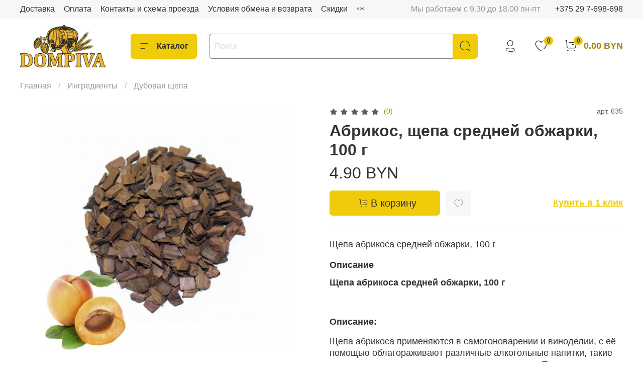

--- FILE ---
content_type: text/html; charset=utf-8
request_url: https://www.google.com/recaptcha/api2/anchor?ar=1&k=6LfXhUEmAAAAAOGNQm5_a2Ach-HWlFKD3Sq7vfFj&co=aHR0cHM6Ly93d3cuZG9tcGl2YS5ieTo0NDM.&hl=ru&v=TkacYOdEJbdB_JjX802TMer9&size=normal&anchor-ms=20000&execute-ms=15000&cb=d998glhgcizj
body_size: 45895
content:
<!DOCTYPE HTML><html dir="ltr" lang="ru"><head><meta http-equiv="Content-Type" content="text/html; charset=UTF-8">
<meta http-equiv="X-UA-Compatible" content="IE=edge">
<title>reCAPTCHA</title>
<style type="text/css">
/* cyrillic-ext */
@font-face {
  font-family: 'Roboto';
  font-style: normal;
  font-weight: 400;
  src: url(//fonts.gstatic.com/s/roboto/v18/KFOmCnqEu92Fr1Mu72xKKTU1Kvnz.woff2) format('woff2');
  unicode-range: U+0460-052F, U+1C80-1C8A, U+20B4, U+2DE0-2DFF, U+A640-A69F, U+FE2E-FE2F;
}
/* cyrillic */
@font-face {
  font-family: 'Roboto';
  font-style: normal;
  font-weight: 400;
  src: url(//fonts.gstatic.com/s/roboto/v18/KFOmCnqEu92Fr1Mu5mxKKTU1Kvnz.woff2) format('woff2');
  unicode-range: U+0301, U+0400-045F, U+0490-0491, U+04B0-04B1, U+2116;
}
/* greek-ext */
@font-face {
  font-family: 'Roboto';
  font-style: normal;
  font-weight: 400;
  src: url(//fonts.gstatic.com/s/roboto/v18/KFOmCnqEu92Fr1Mu7mxKKTU1Kvnz.woff2) format('woff2');
  unicode-range: U+1F00-1FFF;
}
/* greek */
@font-face {
  font-family: 'Roboto';
  font-style: normal;
  font-weight: 400;
  src: url(//fonts.gstatic.com/s/roboto/v18/KFOmCnqEu92Fr1Mu4WxKKTU1Kvnz.woff2) format('woff2');
  unicode-range: U+0370-0377, U+037A-037F, U+0384-038A, U+038C, U+038E-03A1, U+03A3-03FF;
}
/* vietnamese */
@font-face {
  font-family: 'Roboto';
  font-style: normal;
  font-weight: 400;
  src: url(//fonts.gstatic.com/s/roboto/v18/KFOmCnqEu92Fr1Mu7WxKKTU1Kvnz.woff2) format('woff2');
  unicode-range: U+0102-0103, U+0110-0111, U+0128-0129, U+0168-0169, U+01A0-01A1, U+01AF-01B0, U+0300-0301, U+0303-0304, U+0308-0309, U+0323, U+0329, U+1EA0-1EF9, U+20AB;
}
/* latin-ext */
@font-face {
  font-family: 'Roboto';
  font-style: normal;
  font-weight: 400;
  src: url(//fonts.gstatic.com/s/roboto/v18/KFOmCnqEu92Fr1Mu7GxKKTU1Kvnz.woff2) format('woff2');
  unicode-range: U+0100-02BA, U+02BD-02C5, U+02C7-02CC, U+02CE-02D7, U+02DD-02FF, U+0304, U+0308, U+0329, U+1D00-1DBF, U+1E00-1E9F, U+1EF2-1EFF, U+2020, U+20A0-20AB, U+20AD-20C0, U+2113, U+2C60-2C7F, U+A720-A7FF;
}
/* latin */
@font-face {
  font-family: 'Roboto';
  font-style: normal;
  font-weight: 400;
  src: url(//fonts.gstatic.com/s/roboto/v18/KFOmCnqEu92Fr1Mu4mxKKTU1Kg.woff2) format('woff2');
  unicode-range: U+0000-00FF, U+0131, U+0152-0153, U+02BB-02BC, U+02C6, U+02DA, U+02DC, U+0304, U+0308, U+0329, U+2000-206F, U+20AC, U+2122, U+2191, U+2193, U+2212, U+2215, U+FEFF, U+FFFD;
}
/* cyrillic-ext */
@font-face {
  font-family: 'Roboto';
  font-style: normal;
  font-weight: 500;
  src: url(//fonts.gstatic.com/s/roboto/v18/KFOlCnqEu92Fr1MmEU9fCRc4AMP6lbBP.woff2) format('woff2');
  unicode-range: U+0460-052F, U+1C80-1C8A, U+20B4, U+2DE0-2DFF, U+A640-A69F, U+FE2E-FE2F;
}
/* cyrillic */
@font-face {
  font-family: 'Roboto';
  font-style: normal;
  font-weight: 500;
  src: url(//fonts.gstatic.com/s/roboto/v18/KFOlCnqEu92Fr1MmEU9fABc4AMP6lbBP.woff2) format('woff2');
  unicode-range: U+0301, U+0400-045F, U+0490-0491, U+04B0-04B1, U+2116;
}
/* greek-ext */
@font-face {
  font-family: 'Roboto';
  font-style: normal;
  font-weight: 500;
  src: url(//fonts.gstatic.com/s/roboto/v18/KFOlCnqEu92Fr1MmEU9fCBc4AMP6lbBP.woff2) format('woff2');
  unicode-range: U+1F00-1FFF;
}
/* greek */
@font-face {
  font-family: 'Roboto';
  font-style: normal;
  font-weight: 500;
  src: url(//fonts.gstatic.com/s/roboto/v18/KFOlCnqEu92Fr1MmEU9fBxc4AMP6lbBP.woff2) format('woff2');
  unicode-range: U+0370-0377, U+037A-037F, U+0384-038A, U+038C, U+038E-03A1, U+03A3-03FF;
}
/* vietnamese */
@font-face {
  font-family: 'Roboto';
  font-style: normal;
  font-weight: 500;
  src: url(//fonts.gstatic.com/s/roboto/v18/KFOlCnqEu92Fr1MmEU9fCxc4AMP6lbBP.woff2) format('woff2');
  unicode-range: U+0102-0103, U+0110-0111, U+0128-0129, U+0168-0169, U+01A0-01A1, U+01AF-01B0, U+0300-0301, U+0303-0304, U+0308-0309, U+0323, U+0329, U+1EA0-1EF9, U+20AB;
}
/* latin-ext */
@font-face {
  font-family: 'Roboto';
  font-style: normal;
  font-weight: 500;
  src: url(//fonts.gstatic.com/s/roboto/v18/KFOlCnqEu92Fr1MmEU9fChc4AMP6lbBP.woff2) format('woff2');
  unicode-range: U+0100-02BA, U+02BD-02C5, U+02C7-02CC, U+02CE-02D7, U+02DD-02FF, U+0304, U+0308, U+0329, U+1D00-1DBF, U+1E00-1E9F, U+1EF2-1EFF, U+2020, U+20A0-20AB, U+20AD-20C0, U+2113, U+2C60-2C7F, U+A720-A7FF;
}
/* latin */
@font-face {
  font-family: 'Roboto';
  font-style: normal;
  font-weight: 500;
  src: url(//fonts.gstatic.com/s/roboto/v18/KFOlCnqEu92Fr1MmEU9fBBc4AMP6lQ.woff2) format('woff2');
  unicode-range: U+0000-00FF, U+0131, U+0152-0153, U+02BB-02BC, U+02C6, U+02DA, U+02DC, U+0304, U+0308, U+0329, U+2000-206F, U+20AC, U+2122, U+2191, U+2193, U+2212, U+2215, U+FEFF, U+FFFD;
}
/* cyrillic-ext */
@font-face {
  font-family: 'Roboto';
  font-style: normal;
  font-weight: 900;
  src: url(//fonts.gstatic.com/s/roboto/v18/KFOlCnqEu92Fr1MmYUtfCRc4AMP6lbBP.woff2) format('woff2');
  unicode-range: U+0460-052F, U+1C80-1C8A, U+20B4, U+2DE0-2DFF, U+A640-A69F, U+FE2E-FE2F;
}
/* cyrillic */
@font-face {
  font-family: 'Roboto';
  font-style: normal;
  font-weight: 900;
  src: url(//fonts.gstatic.com/s/roboto/v18/KFOlCnqEu92Fr1MmYUtfABc4AMP6lbBP.woff2) format('woff2');
  unicode-range: U+0301, U+0400-045F, U+0490-0491, U+04B0-04B1, U+2116;
}
/* greek-ext */
@font-face {
  font-family: 'Roboto';
  font-style: normal;
  font-weight: 900;
  src: url(//fonts.gstatic.com/s/roboto/v18/KFOlCnqEu92Fr1MmYUtfCBc4AMP6lbBP.woff2) format('woff2');
  unicode-range: U+1F00-1FFF;
}
/* greek */
@font-face {
  font-family: 'Roboto';
  font-style: normal;
  font-weight: 900;
  src: url(//fonts.gstatic.com/s/roboto/v18/KFOlCnqEu92Fr1MmYUtfBxc4AMP6lbBP.woff2) format('woff2');
  unicode-range: U+0370-0377, U+037A-037F, U+0384-038A, U+038C, U+038E-03A1, U+03A3-03FF;
}
/* vietnamese */
@font-face {
  font-family: 'Roboto';
  font-style: normal;
  font-weight: 900;
  src: url(//fonts.gstatic.com/s/roboto/v18/KFOlCnqEu92Fr1MmYUtfCxc4AMP6lbBP.woff2) format('woff2');
  unicode-range: U+0102-0103, U+0110-0111, U+0128-0129, U+0168-0169, U+01A0-01A1, U+01AF-01B0, U+0300-0301, U+0303-0304, U+0308-0309, U+0323, U+0329, U+1EA0-1EF9, U+20AB;
}
/* latin-ext */
@font-face {
  font-family: 'Roboto';
  font-style: normal;
  font-weight: 900;
  src: url(//fonts.gstatic.com/s/roboto/v18/KFOlCnqEu92Fr1MmYUtfChc4AMP6lbBP.woff2) format('woff2');
  unicode-range: U+0100-02BA, U+02BD-02C5, U+02C7-02CC, U+02CE-02D7, U+02DD-02FF, U+0304, U+0308, U+0329, U+1D00-1DBF, U+1E00-1E9F, U+1EF2-1EFF, U+2020, U+20A0-20AB, U+20AD-20C0, U+2113, U+2C60-2C7F, U+A720-A7FF;
}
/* latin */
@font-face {
  font-family: 'Roboto';
  font-style: normal;
  font-weight: 900;
  src: url(//fonts.gstatic.com/s/roboto/v18/KFOlCnqEu92Fr1MmYUtfBBc4AMP6lQ.woff2) format('woff2');
  unicode-range: U+0000-00FF, U+0131, U+0152-0153, U+02BB-02BC, U+02C6, U+02DA, U+02DC, U+0304, U+0308, U+0329, U+2000-206F, U+20AC, U+2122, U+2191, U+2193, U+2212, U+2215, U+FEFF, U+FFFD;
}

</style>
<link rel="stylesheet" type="text/css" href="https://www.gstatic.com/recaptcha/releases/TkacYOdEJbdB_JjX802TMer9/styles__ltr.css">
<script nonce="0cLXO_AuPV2Re8YioYPkvw" type="text/javascript">window['__recaptcha_api'] = 'https://www.google.com/recaptcha/api2/';</script>
<script type="text/javascript" src="https://www.gstatic.com/recaptcha/releases/TkacYOdEJbdB_JjX802TMer9/recaptcha__ru.js" nonce="0cLXO_AuPV2Re8YioYPkvw">
      
    </script></head>
<body><div id="rc-anchor-alert" class="rc-anchor-alert"></div>
<input type="hidden" id="recaptcha-token" value="[base64]">
<script type="text/javascript" nonce="0cLXO_AuPV2Re8YioYPkvw">
      recaptcha.anchor.Main.init("[\x22ainput\x22,[\x22bgdata\x22,\x22\x22,\[base64]/[base64]/[base64]/[base64]/[base64]/[base64]/YVtXKytdPVU6KFU8MjA0OD9hW1crK109VT4+NnwxOTI6KChVJjY0NTEyKT09NTUyOTYmJmIrMTxSLmxlbmd0aCYmKFIuY2hhckNvZGVBdChiKzEpJjY0NTEyKT09NTYzMjA/[base64]/[base64]/Ui5EW1ddLmNvbmNhdChiKTpSLkRbV109U3UoYixSKTtlbHNle2lmKFIuRmUmJlchPTIxMilyZXR1cm47Vz09NjZ8fFc9PTI0Nnx8Vz09MzQ5fHxXPT0zNzJ8fFc9PTQ0MHx8Vz09MTE5fHxXPT0yMjZ8fFc9PTUxMXx8Vz09MzkzfHxXPT0yNTE/[base64]/[base64]/[base64]/[base64]/[base64]\x22,\[base64]\\u003d\x22,\x22w6HCkmvDgMOpe8K5wqVpwqnDn8Kfwqsrwp/Cn8Kxw6hAw5hPwqLDiMOQw4zCtyLDly7ChcOmfQTCuMKdBMOewpXColjDhMKsw5JdT8Kiw7EZUMOBV8O1wq08BsKlw4jDv8ObQhPCnFrDmn0YwoAjcH9IcD/DnVbCpsOTLwoTw6o4wrtDw5DDj8KSwoshLMKtw7NSwpAywpTCmjvDjnHCl8Kcw5DDs3TCqsOvwqPCgAfCsMOrbMKSGQbCvh7CpHvDj8OmAQpgwr/DnMKqw41ofSxlwqfDnlHDu8KtUyHCn8Oyw4bDoMK/wp/Cq8KlwpA8wo7CmGDCsgjCvHvDmcKIJjHDpsKIJ8OVZMOVFHJBw7TDjGbDtCVSw6fCpsOQwpx0GcKJGwtbKcKyw74awpLCncOyNsKiRzFRwonCrUbDmnwoDxPDucOjwrVLw7VywpTCqF/CssOCS8OhwqAoLcKgGMKKw5HConUdF8ODV2LCjj/DsREbfsO2w4jDnFE2VsK0wr9UCMO2bgzCnsKvOsKzbsOLJTzCgMOTPcO4O1cAfErDtsK6O8K4wrxpF0hHw6sZeMKNw5HDscOIF8OawrJ9SFvDtmjCtldJCMKOA8OJw6vDgS/DssKqPsOmHFnCl8OHHWM5aCTCpAHCmsO0w4vDhC7Dg2JOwo9uXzktFn5JU8Kvwo/DljHClhvDlcO0w7MWwqpzwoogScO4dcOIw4o4GR81QHrDpW4FbsOYwpxDwr/CkMOdSsKdwo7CmcORwoPCnsOfPsKJwqFATMOJwrrCpMOwwrDDkcOdw6s2AcKAbsOEw4DDi8KPw5lhwoLDgMO7eAQ8ExRYw7Z/[base64]/Cv8K6HgvCgkHDq8ORHG7CvMK+bA3CusOicXoWw5/CjEDDocOea8KmXx/CsMKzw7/DvsK/wqjDpFQXWWZSTMKGCFlcwrt9csO7wqd/J1J1w5vCqT81OTBGw5jDnsO/[base64]/[base64]/[base64]/DhUrCiDPDqV5aw4FCw7/[base64]/[base64]/[base64]/ChcOjwrXDijLCtGs5TsOgwqHCqcO4TsKLw5VUwqDDncKtwrdnwp88w7pyAcObwolnX8O1wo8+w7dGZMKzw7pHw47DvA1Ywo/Dm8KTaSTCjTk9LgDCpcK3UMOMw4fCsMOjwrYRGFLDpcOWw5zCtcK5esKlCnrCnltww4tDw7nCosKXwofCmsKIesK7w79Bwrkmwo/CkMOVZUpnY0ZEwoRSwqAfwonCgcKlw5PDq1vCuTPCscKLIlzCjsKWVMKWfcKCGcKofBTDvcOdwoQ9wrHCr1RDPg7CsMKOw5YNXcK4QEzCgzDDglMSw4JeYi5hwrQVJcOuIGfCrCvCtsO/w6tZwp0/w53Duk/CqMKewrNNwrlZwqlDwr5pciTChMKpwoUrA8OjYMOiwoNpRQJzLDYoKcK5w5cEw6/DslIowpnDjhgZYMKMJMKtcMOdSMKyw7N3MsO/w4AswqDDrSVLwoILP8KVwrISDzpQwqIcIkzDimlEwrxgLMOyw5bCosKZO0l9wpB7Nw7CoBXDrsKEw4Ipwotew4zDhUXCk8OMwrnDk8O1eTkaw7jCuEzCoMOkRwrDgMObIcK/wqjCjiPDjMOtCsO1MH7Dv3pSwo/[base64]/DtzkTYcOhCMOLXQAjw63DvMKcX8OZw4BcfEfDpWBNXETDosOTw5jDiwvCpi3DsWvCi8OqOjN0acKMTQNCwpAdwqXCicOeJcKXOMO4fBFxwqvCoW8HPMKQw7nCl8KGKcKfw7XDicOVdykBPsOAMcOSwq/CjULDj8KuaHDCs8O7eyDDiMODeR09woBNw7srwp/CjnfDkMOnw7ccdsOJC8O9GMKNZsOJEsKHf8KzNsOvwpgewpBlw4cawowHfcORIG/CiMKwUi8mexcXKMOtPMO1F8Kzwo8XS3TCii/CrRnDlcK/w4JcfkvDgcO6wqHCmsOWwrfCvsOLw4F0YMKTIz4NwpPCs8OCZg7Cln02dsKOBUfDvsKNwqZpFsOhwo1hw53DhsOdSw53w6jDrsK9JmYvw4zDlirDr0DDo8O/IcOvIQs8w4PDuwzDhRTDihJMw4NSLMOYwpvDljsdwqh4wqIkRMOpwrR1GwLDjmLDlsKcwpRJdcKIw5JDw61Vwrhjw7cIwok4w57DjcKRIHHCrlZ7w50dwrnDr3/DkgxNw7xIwoInw7UIwqLDjyU/[base64]/CgsKfwq7Cox80eDvDocODaMK+wpDClylDwrZGwovCocOsdcKtw4bCh17CpxIAw7fDthlMwojDvsKUwrrCg8OracOYwpzCoRTCrFDCoVJ7w5/[base64]/DosKtwpQJwq0XO8O7WMKCw5HDpSouY8OYNMKjw7HDg8O6cyFgw4bDtQHDp3bCqgxnAlcJOCPDqcKuNwsTwovCgF/Co0jCscKkwqrDhMKyfxPCgxLDnh83SzHCgWDCnz7CjMOqFzfDmcOxw7/DnDplwpYDw6jCtzzCo8KgJMO1w4jDhMOswozCjitcwrnCuwt8w4rCiMOvworCgnNjwprCsFfCicK0LsKCwr3ChEo9woh/YUzCtcKrwowvwrtodntcw5HCj05Bw6UnwrvDsSV0DxZdwqYvwofCvyAmwqwPwrTDu07Dq8KDScO+w4nDusK3UsOOw5YeRcKlwpwSwpMaw6bCi8OgBXx0w63Cm8Odw58ew6zCrynDvMKXCXzDgRprwozCicKRw7Efw45FfMOBTDZqIEJJIMKjMMKYwr1/[base64]/Dm8KsZcKgw7Q8WMKNw6PDk8KsTjnCi1rCscKMMMOsw4/CjVrCug4wXcO+csK/w4TDrQDDusOEwp7CuMKOw5g7CinDhcONIlB5csKPw6JOwqUwwoHDpGZgwpZ5wqPCm05qYHc+XE7CiMOMIsKeYlJQw49GQsKWwo4GU8Ozwp0zw5PCkHEaHMOZHHJHYMOEVmbDllXCp8KlNT/DpDd5wqh+AG8HwpLDh1TCtFVVDFcdw7HDimhFwrB/wol8w7h7A8Kdw6PDs2LDj8OTw53DisOfw75XLMO/wpYrw7IIwq0AccOwf8Ovw77Du8KTw7HDmUDCn8Onw5HDhcK/w6J6VnkXwrjCp1PClsKJOHYlQsOjcFRvwr/DhcKrwoXDijQHwoU0w4czwoHDgMK7W1YFw5/ClsO6UcOdwpAdKhbDvsOnLnZAw6d4T8OswrXDjRXDkXvCk8OMRRHDtcOxw6/[base64]/amfCm3BWw5HCimgYwqdvwpvCuh3CucO2RSN+woZhwoZpXMOCw60Gw47DrMOoUzQaWhkKWg5dUS7Dv8KIAn97wpTDkMOVw63CkMO3wo1cwr/Co8OJw5zChcO7UmN2w4lQB8OUw6LDlQHDo8Ocw4ISwogjNcOmF8OcRGnDusONwrPDmVY5QRs/w44YdMOqwqDChMOFJ1lTwpYTAMOERRjDp8KGwr9+FcOIU1jDqsK8M8KGbnk6U8KUPQAfJydiwpbDrsOFE8ORwpx4ahzCuEXCtsK3Ry4PwpkfKMO0AyPDhcKIDBRfw4DDsMK1AHctaMKTwqULBwElWsOjP27DumXDrDYhQHjCuXoRwplXwokBBiQ/YFPDs8OcwqpwaMO7BhdJN8K6emNGwoI6wpnDlWJMZ2jCii3Do8KCMcOzwprChkJCX8OywoNUKMKjAB/Dm3hOZGgTPXLCoMOaw6jDosKHwpHDhMOkVcKCbE0Vw6bDgDVFwo42eMK/YkPCjMKPwo7Co8O+w5HDtcOoCsKfHMORw6DCuC3CqMKmw69Bb3duwp/CnsKUc8OTC8KXH8K/w6gwEUU5eytqdmnDviXDrVPCr8KlwrDCimnDksOOR8KuJMOqLhpYwoQKLgwNwp4Pw67DkcOewrQuQkzDpcOWwrHClhTCssOywq5kTsOFwqhsKsOpYTTChwpDwq11FF3DuT3DiwfCsMOuAsKzCnfDusOmwrHDlRVfw4bCncOrwp/CuMO5UsOzG1kDK8Kcw45eKw7Dp2PCqVTDnsOnKXllwpFMYi5Bf8O5wpTDocOiRRPClxIHbhosAlLDilQnEjbDj1jDrDQoN2nCjsOxwqXDmcKtwp/Cs0sYwrDCpcKUwpI7HMO0X8K3w4kVw6h5w7DDrcOtwoBkBHVAesK5eiIaw4pnwrxKPRRoVE3CkVTCncOUwp5FCBkpwrfCksKZw7wQw7LCvcO4wq0FGcO4S2nClQIjVDHDpCvDusK8wrglwpAPFyExw4TDjTRrBFxXesKSw47DoR/Ck8KSGsOlVhB/WSPCgEbCocKxwqPCmx7CmsOuLcKuw6Qgw6LDtMOPw7QEFsO4RMOgw4HCmhBBFjPDqSbChFHDkcKKW8OrIwccw55tf3/DtsKYOcKhw4ETwos0w70xwrrDn8KpwpHDpWkXF1zDg8OywrPCt8OSwqbCtz1iwpVcw6bDsXzChcOif8K6woTDhsKAWsONdkAqTcOVw43DijXDpMOoasKtw5Vxwq4/wpjDtsKyw7rCmnfDgcK0OMKmw6jDm8ORfcOCw64ww61Lw6o3DcOzwrNbwrM/[base64]/DjVvCs0kpR0E7w6JNwpHCj8K7wqcqc8OswpDCuSXCmGrDkH3CusOqw5wkw7jCmcOKScOENMKywpYYw701aQ/Cs8OJwr/Co8OWJWzDi8O7w6rDjCZIwrIfw4Z/w4dRJGcWw4LDhMKTXQ9gw4VNcjdQLMKKZMO1wrU0fmzDr8OMQnzChEoTAcOdDkHCucOtXcKxexhOGE/DrsKbXGFmw5rCkwjDkMOFAwLDvcKpJVxKw612wr8Zw7oKw75lYsO0K2fDvcKBOcKTL2cYw4zDjQzDj8O4w7N5w4Nae8O/w7Zdw7lRwr7Ds8OJwqEuI0tyw7LCkMKcf8KOXlbCnzNSwrPCgMKqwrM5JyhMw7HDiMOYSBRQwo/DpcK0U8Oqw4TCjn58JH3DrMKOecKIw63Cpy3CjsOzw6HCssOkYgFdN8KAw4wgw5vCk8OxwrjDoTTCjcKJwpYBXMOmwoFAHcKhwr98DMK/I8KGwoV0MsK/ZMOzwrDDhSYnw49nw55ywrAaR8Oew5h6wr0Cw6tAw6TCkcObw78FDHnClMOMw7QJY8O1w7YLwqF+w5fCrl3DmDx9w5LDtMODw4JLw5k+FcKxacK5w5XCtSTCnXLDoXvDncKcGsOtZ8KtJcKmdMOowolPw4vCjcO7w6zCr8O0w6PDr8O7YA8Hw4VFWsOeBg/Ds8KSZXvDkD87DcKdSMKsZMKowp5Zw5IKwpltw5RpR0YqQmjCkVMuw4DDrcK8cnPDsArDp8KHwqJ8wpDChU/[base64]/Cpn3Ck8KLw700FjfDlmJZwrTCgsKjwoPDqcKAw7HDi8OOw6kmw4/CohDCt8KrT8KBwqdAw4pDw49BG8OXZ2TDlzFyw6nCgcOoEl3Cj0kZw6RSRMOXw6/CnRHChcKjMwzCu8K7dUbDrMOXOBXCqzXDiWAGXcORw6QOw5nCkx7CtcKFw7/Cp8KaRsKewr5owpzCs8OSw4NwwqXCsMKDMcKbwpU2BsK/Izpbw5XCoMKPwpkqKlfDrGrCgww2JypCw6HDhsO5w4XCncKabcKjw6PDjXZhPsKNwrdEwr7DncOpLh3DvcKRw4rCo3Yhw63CtxZXwpEIesKhw7Y7X8Oja8KUMMOKOMOhw6nDsDPCtcOEaXUtFF7DlcO6ZMKTMmM4Tzgpw4IWwoJ+b8Ofw6M/bjNfOcOLBcO4w5bDoG/CssOUwqfCuS/Coy3DgsK/LMOxwqRnHsKaG8KWdQzDl8Oowr/DuSdxwqPDk8KbeRLDvsKkwqbChxLDgcKENW8Uw6deOsObwq1hw47DmhrDozA4V8ORwpxnE8KSfkLCvi0Qw4vCmcO4MsKFwr7CmVrDn8KrJzHCgwXDksOmC8KEW8K6wp/DqcKlfMOIwpfCgsOyw6bCrjHCssOiI3EMbkzChBV/w7t5w6Q5w6/CoyMNHsKre8KpAsO9wpJ0UsOqwr3ChMKyIgDDuMOrw5cDNsKSKFhzwp1lAMO/[base64]/ChVnClwBZSmgcw63CrMKQTcKfwqJdH8K8wogFfRPDkWrDr3VMwpwww7vCqkDCq8Oqw4HDgDjDvkLClDYVKsOAfMKnwpIdcHPDmMKALsKHw5nCsE42w6nDpMOrfCdcwqIhE8KKw5RRw57Dlg/[base64]/BHkrE8OGwrphFT5rL8Oiw4VIO05lw5jDmGY2w4XDnMKOO8OJaUbDoHATf3zDgicDIMONRsOnccOmw4/[base64]/Cm8K7ZcOUR8O7woTDvhDCr0BzDGfDvMO6w6fDjsO3PSnDssOhwojCuF12bEPCi8OLLcKWGG/Dg8O0DMOcNVrDkcOuDcKUagLDhMKgN8Ogw7Eqw5ZGwpPCgcOXNMKSw7sdw5JkUE7Cv8OwdMKgwpjCuMOZwp9Nw7bCj8O9WV4Lw4zDl8OJw5xIw4/DjMOww54hwoHDqnzDtFFEDjVlw48Gwp3Ck1nCkRrCpT1HMGN7UcO6MsKmw7bCqDDCtBTCusK2blcxdcKNbzUUw6AsdElywpM9wqzCh8KVw7jDu8OHSAtIw4vDk8OZw61kVMKgOBHDncOnw70xwrMMaBHDp8O+HxxbFwnDrg/[base64]/CnCLCnFU4wqUZAsKNw4ZSw6bCtwlNwqDCusKQwqN2FMK8wrzCsFnDlMKYw75pJiQUwr3Ci8OXw6PCtSIaDWQVaFzClMK2wrHCisOXwrFzwqEAw6rCmcOvw7tzdW/[base64]/DusK8wrbDomcUIEExwq9fwoUww6vDoH3CvMKPw6zDugo/XC4vw4FZVDMEIyrClsOya8OpIRUwGHzDiMOcIFHDrcOMf1zDvMKDF8ORw5B8wo1ATj3CmsKgwoXDrsOQw4vDqsOPw5bCusOjw5zCnMOQSsKVXkrDoTHCtsOeRsK7w60yVCxENgnDtBMeSXjCpR8Lw4cBeXF7LcKvwp/DjcK6wprDu27DpF7Cg2ZybMOue8KWwq0IISXConZew75YwqnCgABwwoLCpCDCjHwsYRDDpybDjRZ+w5szTcKuMsOICUbDpsOhwrPCtsKuwp7ClsO1KcK3VMOZwrhGwr3CnMKEwoA3w6/DqMKaEErDtiRqwrzCjBfCuW3Dl8Kswpcjw7fCpC7CsVh2N8O1wqrCgMO+WF3DjcOzwr1Lw53DkjHChsOGUMOcwrbCmMKEwqYpWMOgKMOJw6XDjjvCqcOgwo/Ci0vCmxQnecO6acKuRsKZw7g2wq7CuAMqE8Ksw63CvlEqSsO+w5fDrcKBFcK1w7vDtMO6w6t5WH13wr4pBsOqw6HDkhptw6jDmEfDrkHDsMKvwp4IccKaw4JEMA8Yw5vDuik5YzUSWsKsQMOTaRHCpF/[base64]/DkcKqfTrCpMKnw7XDl1onHHPCr8OhwqZxBUJELsO8w53ClsOAHlNuwrnDrsOjwrvCk8KVwpxsHcO1acOjwoEVw7PDu2QrSCBpKsOpRGPCl8O9cXJUw4PClcKJw7x7CT/ClATCr8O1ecOmRCHCsx1Fw4oEAGbDgsO2AcKIEWx8ZsKDPkR/[base64]/DjsOQbsONW8OuA8OZw4TCscO7w4JDw4t/aTrDsnR4dFVEw55KdcKgw5hVwr3DrEICL8KLYnhjBsKCwr/DoGQXwqAQAQrDqW7CulHCpmjDosOMVMKjwpd6Cy5DwoNjw5B+w4djYlbCjcOnbCTDvR5YIMK/w6bDojl1D1PDpCXDh8KiwoQ6wqwgLDMtU8K7w4ZQwqBuwp4sZ1VBSMOgwrdOw7PDvMOyMsKQV0JlesOcFz9DIxrDocOSCcOLMMOLdcKMw6bCmcO0w6Eaw6Q/w7jDlU8ebh1PwpTCg8O8wrJgw71wVCEMw7nDjWvDisOpfB3CiMOyw4bCni7CsUbDoMK6LsKGbMOAQ8KLwpUTwpJzDH/Cn8OFScO8DjFTRsKAOcK4w6LCvMO1wodhf0TCrMOPwqpjY8OPw7jDq3vDqElhwqcVwo8+w6zDjw1kw6rDjSvCgsOSQg5QNkpSw5HCgWNtw7EeFDI+TSZXwoxKw77Cr0HDhCbCkF1Aw7w0wqxjw4JOTcKEM0LCjGjDpcKtwpxrKVRqwo/CkCk3dcOKccKoBMOQJFwCF8KyYxsNwqQ1woNtTcKVwpvCt8OBYsOZw6DCp0FKLAzCmWbDoMO8XAvDnMKHXhNkYsOcwqQtJxrDpVvCv2XDlsKBC1/CrcOTwqU9AxUHUnXDtQTCt8KhDjJCw5NTIDDDoMK9w4h+w6M7ZcKDw54Hwo/DhsO7w6MNFXBjTQjDtsOwD1fCrMKkw7DCgsK7w7ICZsOwV20YUhzDjsOJwpt8MTnClMKIwpZCSB5jwrUOLhzDvyrCpFMZw7XDoWrCuMOIGcKcw5sCw4gCBiU9Qm9bwrbDqB9lwr3Cvg/[base64]/ClX/[base64]/w7LDpHHCoW/DlMO1JcOBw5NQwotzZU/Cr2HDtAhKLkLCvGDDncKqETHCl35Pw5DDjcOjw4bDjVtZw6ASCEfConZqw7bDt8OhOsOaWycLN0/ClR/[base64]/CmsKNfH3Dm8OXw6zCmcO1woZAe8KbwpHCkDLDsB3Cp8OZw7nCgFjDqXwQJkUQw5w7L8OiAcK/w4NTwrsIwrbDj8KFwrgsw6HDimcGw7EMY8KtIxDDqSRDw75xwqpseS/DpQ4bwp8RbsKQwpQGCcKAwr8kw5duRsKDcnEcBcK/FMKldFoow7F8YybDvMO/E8Kvw4nChS7DnkfCocOqw5rDhFxFLMOEw4XCssOHNsOgw7RNw5zDncO/f8K4RMO7w63Dk8O/GE0Mwpg5KcKNO8O+w7rDlsKiSSN/Z8OXd8O+w51VwrLDjMOKecKpWsKCGDTDrcK1wq8Ia8KNIid/H8Ouw596wpMRT8ODN8OxwpZ9wrNFw5LDrMOjBgrDssOtw6ohJSTCg8OeU8OkNg3Ch1rDscO/[base64]/w55Iw4nCpMK6c8KvLcOZwoJUTiREf8O5SXcWwq08HU0kwr4Xwrc2QAQbKDlfwqPDvgfDgGzCusOEwrIiw5zCuB/DisO7bnrDuEtgwr3CpWRmby7DjiFJw6PDoWwzwo7Ck8Odw6DDkSTCiRDCq3tzZjdyw7XCtj1Zwq7CkcOgwpjDmFggwocpKhTCgRtvwr7DucOABQPCtMOOSCPCj0HCssOcwr7ClMKgwq/[base64]/w7DCuMODeE7CgsK7wqM7djnCk8OUZcKSC8OeZMOrXWvCvRDDkyHDnDQMCEM3WXICw54KwoDChyXDpcKDQXUkEXDDmcKow5Q6w5pEbV/Cu8OLwrHDtsO0w5bCiwjDjMOTw50nwpnDgcOsw681F3/[base64]/woAYw6jCs2rCk8KAXcOiDAEUKSHDq8O1w7nCq8OZwoPCgg7ChHYTwqpFUcO6wqnCuQTCuMOINcKiBy/CkMOXRmYlwo7DkMKvHBDCtxljwqXDiV15K1FTMXtLwpJIfjZ7w5fCnytAb1DDoFXCscOnwoVsw6/[base64]/DhsK9wrjCjR41RxsYw5IBw5TCkXthE13Cp1fDvcO8w7TCjSvClsOYVFPDicKbGCbCksObwpQfdMO3wq3ClxbCo8KibsKkasKKwr7Dn3rDjsKHasO/w5rDriVpw519UsOSw4jDt2ghw4YAwofCgEbDt3gJw4DDlVDDnABRKcKuIQrDuXV5GMKxH2wdDcKBC8KHQwjCgSXDtMOcX0pXw7RUwp84F8K6w7DCnMKCVyHCgcOUw7Zfw4crwocnRBTCssOcw74Ywr/DiyrCqSTCnMO2PcK/[base64]/CsHXCv2vCv8ONJBbCqMKlYlLDtcO/EsKwScKaAcOMwp3DjAbDqcOtwpI2SMKha8KCQ3QLZMOIwoHCqsKiw5wWwoLDqx/[base64]/Dg8KGw5PCmXoGesKOwoEkw5AUw5A3U2PDuyhGST3DqcOqwovCuzp2w6IlwokswonCvcOqbcKUDHvDksOYw5nDvcOWL8KuRwLCkihoIsKHJnQCw63Cjk/[base64]/[base64]/[base64]/[base64]/DlsKqw7syw5LDpEfDi8OFGDkjfjUVw5AdXMKEw6XDlFomw7/[base64]/Dk8OrwoXDocOswo/[base64]/[base64]/[base64]/CtgAqw5nCr8OTw5/DuQcswp3DlXoNAVBBw5Z5TMKVwp/Cr03DvFDDgMKnw4dRwppgd8OMw4/CjyAaw4xYIls2wrRIIlNgUV4rwqlOCMODI8KPBigpeMKdeDbCl3nCjiXDj8K5wqzCo8KDwrhnwpQcRMOZaMOoMwQmwqJSwolRBQ/[base64]/wp0oDMOFHsKXDMKcdMKbUFzDoSJPcsO8acKIfCcQwqDDkcO3wp8pC8OLcF7Dh8Ouw4HCg1ArfsOcw7VFwqgMw5DCo2k8GMK3w6lET8OgwqcvSFlSw5/DsMKoNcOIwqDDvcKbC8KON0TDtcOTwo5qwrDDu8Kmw6TDncKhXsKJLg0nw5A1esKVSMO7Rismw4gDHwDDmUoxcXcnw4LCl8KRwr9mwrjDv8KlQgbCiH/Cv8KuOcOXw4PDgEbCkMO5HsOnAcOTA1B1w7kGasK2U8OzMcK0wqnDvivDu8OCw7gWIcKzPXzCoh8IwrUoFcOADSIYc8O3wol1anLCn23DvSzCoSjCi0oZw7UTw6DDvEDCqDwyw7Ivw4fCmkjDj8KifE/[base64]/DhcOHblQ0Sil9w7IbFhEGecKnXFVXFlM/CQtqI8OAIcOxF8KgOsKfwpYOMsOLCMO8dW7Dr8ORPgLChijDusO7X8OWe2B/XMKgbS7CisOlZcO1w71qYMO6YWfCtmMvasKfwq/[base64]/CpsKXw4zCqcKzw58fwo0gfyQxYcKkw7fDhMO/Mn9dDnIew59nNGrCrcOFFsOsw4XDgsODw6PDusOsP8OKGxTCoMKFRcOrTTzCt8K3wqpxw4rDrMO5w5jCnBvCgyjCjMKMVxjClH7DjVAmwr/[base64]/wqjDjlDCs0oHKABgF8K6DFHDvgYbw4DCjsKBLMOhwppvEcKQw7TCqsKUwo4Vw6zDq8O2w43DksK/SsKPUzXCgcOOwojCuj3CvBfDusKvwo/DjDtLwpYEw7dGwrbDrsOnYAJDQQbCtMKTNCDCh8KswonDrloew4PDjXvDq8KswpbCmGzCrmo+Rlt1wpHDh0rDuDl4a8KJw5p9GSHDhj5aFcKNw4/DtRZawqvCs8KJWxfCojHDsMKYY8KtREnDgMOUPQIrblQpa0ROwovCqizCggxcw6jCjyvCpltYWMK2w7vDkVfDhScvw6XDgsKDJTHCqsKldsOAJAwyQxDCvVJOwphfwqDDpTXCqHU2wr/DqcOyfMKDNsKKw4/Dq8KVw5xaH8OmPcKwJVLCqTfDp1sFFSXCt8O8wrUoa1VRw6fDqVILfiLCkmwfMcKWbllGw5vClizCuH48w6J1woNDHD3CicKkBkwAJDVEw6fDkR13w4/Ds8K5Xi/CosKCw7fDtmDDuX7CncKkwpjCnsOUw6E9asK/wr7Cll3DrVHCsW/[base64]/DicOUfcO7SMOjYgzCpG3CgwzDkmTCosKBPcKyNMOtLnTDkwXDjBbDpMORwo3DtMK1w4Q8DsOLw7ocM1zDnVvCnjjCl0rDpFZpb3jCksOKw7HDqcOOwqzCkW4pe2rCggBlCsKCwqXCt8KxwoTDuQ/DlhgHdhQGMlA/XVDCnXfCl8KawoXCi8KmCMOkwpvDosObSznDkWrCln/DkMOSecOKwoTDvMKZw63DocK4JjROwqBQwqLDkUxbwo/[base64]/DcO/[base64]/Dg8OcTcOGLBceMz3DicOXw6R8NTrCu8Kmwp7DmsKYwpl8MsKtw4AUVcKIacOFZsOrwr3DkMKaLynCgy1uSXYkwpg8bcOwWyhsacODwpfClcOxwr1lZcO/w5nDkgkqw4vCpcOzw47Dg8O0woR0w4LDignDiy7DpsKfwoLCscK7wpzCk8KMw5PCjcKTTjgEF8KOw5gYwqIkUjbCoX3CvcK5wqrDtcOWPsK6wrzCn8KdI303QS0gVMKXYcOrw7TDpl7CszENwr/Ci8K4wprDpzPDo3vDmB/DsXHCumdWw5tCwphQw4hPwp7Cgj5Iw4hLw7bCqMOPKcOMw5gMbMK3w6XDmHzCtV1fTmJrAsOuXmfDn8KPw519Vg/CiMKZI8OtKT5Nwo1BY1hkMSQ2w7dIY3pjw50qw7AHSsKFw440I8OWwo7DiQ9Bd8KVwprCmsOnUMOBMsOyV1DDmcKow7cnw4RIw795bcOcwoxCw6/Ck8OBDcO4DRnCnsKWwqPCmMKQfcOXF8O4w68UwoYoQ0c5wonDrsOlwofChRvDrcONw5klw6rDnmDDnxhcB8OhwqjDkhl/IG/DmHIVHMOxBsKBCcKEO3/[base64]/[base64]/GTV9wo/CuHELwq1vw6vDgXzDoDvCkA3CmsOxbMKCwqZWwqkTw7BGKsO6wq3CvFkpRMOmXVTDpVvDlMOEWSXDjh5pR2JlW8KFDBAaw4kIwoXDrlJjw7rDusKSw6zDmi8xKsKtwpfCkMO9wqlFw6InDWd0Tz3CsSHDlxHDvlrClMKhBMKEwr/Cri/CnGIkwo4sIcKYbEnDqsKgw7LCj8KpFcKHfTxjwqpywqAOw6Z1wrEZScKmKxw8KR5+ZcOMN0DCj8OUw4RswrrDkiQ4w4glw7hXw4BLEm1SMUIOLsOyVh7CvFHDh8OkRnhTwqrDlcOnw6k3wrfClm0mVxUdwr/[base64]/Dh8OIwrnDjcOwacKZVUFww4Muwqd/[base64]/Ds8OsNcKtfj1pw4PCv2d+MsK6w4wTwrp1w6puHBYCQMKzw4V3PQxhw5Rqw5XDhXQrJsOpfgsrOXXCpV7DmTxVwpdiw4nDnsOACsKqfH1/WsO9MsOJwpgYwo9KQTjDpHciOcKlZT3CjDzDv8K0woVuYsOuScO5w5sVwqFWw4PCvy5Bw7Z6wql3YcK5DHEEwpbCicKMIg3DuMOMw5Ruw6hbwoIdaGDDmW3DgHTDigt+NgtgEcKmKsKPw4ofDwPDnsKTw63CtsKQFGnCkxLCgcO1T8KMHiXDmsK7w4MSwrofwq/[base64]/w5rCvMKDD2XDhcKXw40aw6jDtkLDtB0cwpHDsHMXwofCg8OXWsK8wrLDv8KlDDgcw4/[base64]/DmSN1wrojw7FNPE3CjsKtDcKZw50DSsOTQFXChsOtwqbCtSgqw5R3Q8KywqtHacOsN2pFw6Y9wp3CjcOSwpJhwptvwpImUk/[base64]/DvMKRwqYhw4MIPsKcQ8Ouw6fCq8OiOsOiwrbCqVE9GsOgJWnClUIAw7rDvBrCk0YrQMOQw7cIw63CjmNtKTnDoMKtw4U5K8Kdw5zDkcOiT8O6wpQKZxvCkVbDglhGwpHCrEYVccKrIFLDj19Lw6BzVcKXHcKiasKHVHpfwrs6wr0sw44gw4d7w7/DvA4mVm07JsKtw7NnLMO1wqjDmsO+GMKiw6TDuiJ0KMOEVcKWTVXCniJ0wqpCwqrCvGpzTx5Lw7/CgFIkw6FXEMKYeMK6GCdQNj59wrHCkXBmwpHCtEnCrjXDpMKmT27Cm1FBPsOVw4RYw6svHsOXAE0MaMO0dsKHw7kNw7owO1R2dsO5wrvCjsOLJcKVGhHCo8O5A8OKwo/DjsOXw7cMw4DDpMOqwrhAKgc9wovDsMOSb0vDncObbcOswr0qccKvfXZMbRTDu8KwWcKowoPCgsOIQkzClSrCkVbDtB5MHMKTOcONwr/CnMKpwqt7wox6Sl4xOMOewps8B8OBUFXDm8OwcUzDtAoZVENnK0rCnMKrwokiOyXCl8KJX2nDnhrCvMKvw5x4NcKPwr/CncOJRMOSAx/Dr8KZwpgGwqnCmcKLw4jDsnDCnngFw6wnwrkZw6bCq8KewpHDv8OrDMKLCcOywrFswprDscKMwpVjwr/CqmFAL8KCEsOFdE7CjsK7FF/CrMOBw6ERw78gw6cnPMOGQcKqw4Ykw77Cg1fDsMKnwrPCpsODCRJFw4hTVMKvSsOMbsOfMsK5QifCg0Aowq/[base64]/w6N7wpLCnlnCqMOsw6DCkMKgw54TL8KDQsOOwpHDjRXCisKSwoU7LiESaFTCkcKTQkwLIcKBR0vCt8Oww7rDlwQFw7XDo2jClkHCuEZXM8KCw63DrXJ/[base64]/TMOcw6l/NcKALCkdwr/Dh3zDh8KXRMOww707esObQsOnw7FBw7A7wofCi8KwWzrDoz/CkAEowo/[base64]/Cmy3DscKyDF/DrTvCq0fDhcKFDQk0NnETwpDClMOMNMKjwrzCqcKBLcKwbsOHRS/Dr8OiIlfCm8OuOBtBwqwECggbwq9XwqAEO8OswpcpwpXCj8OqwpNmCBbCsAtmH1fCpQbDrMKFwpHCgMOQEsOwwpbDuFhXw4VoRcKAw7kqQWLCnsK/[base64]/Dnh3CtMOYFD9aJcKXw5d5wr3CmsO/wpFtwpl7w4Vzf8OvwqzDlsKRF2DCiMOmwrA0wpvDkDABw6/[base64]\x22],null,[\x22conf\x22,null,\x226LfXhUEmAAAAAOGNQm5_a2Ach-HWlFKD3Sq7vfFj\x22,0,null,null,null,1,[21,125,63,73,95,87,41,43,42,83,102,105,109,121],[7668936,574],0,null,null,null,null,0,null,0,1,700,1,null,0,\[base64]/tzcYADoGZWF6dTZkEg4Iiv2INxgAOgVNZklJNBoZCAMSFR0U8JfjNw7/vqUGGcSdCRmc4owCGQ\\u003d\\u003d\x22,0,0,null,null,1,null,0,0],\x22https://www.dompiva.by:443\x22,null,[1,1,1],null,null,null,0,3600,[\x22https://www.google.com/intl/ru/policies/privacy/\x22,\x22https://www.google.com/intl/ru/policies/terms/\x22],\x22FpK46ed+SijkH+UyDFxvsI3RJKYnZHFjvS/u2rEWvCc\\u003d\x22,0,0,null,1,1763134715112,0,0,[167,97,45,84],null,[23,201,201,200],\x22RC-CW0DzlwrevuoCg\x22,null,null,null,null,null,\x220dAFcWeA4ayLEv4rPb0gx_sfCP3f9TzVRK9aKe2pnvkDpjBq9q__sEhTN6aqsUeuShzPak3E017UdlE0tSBVJ9JUPzMU4aJgfCew\x22,1763217514991]");
    </script></body></html>